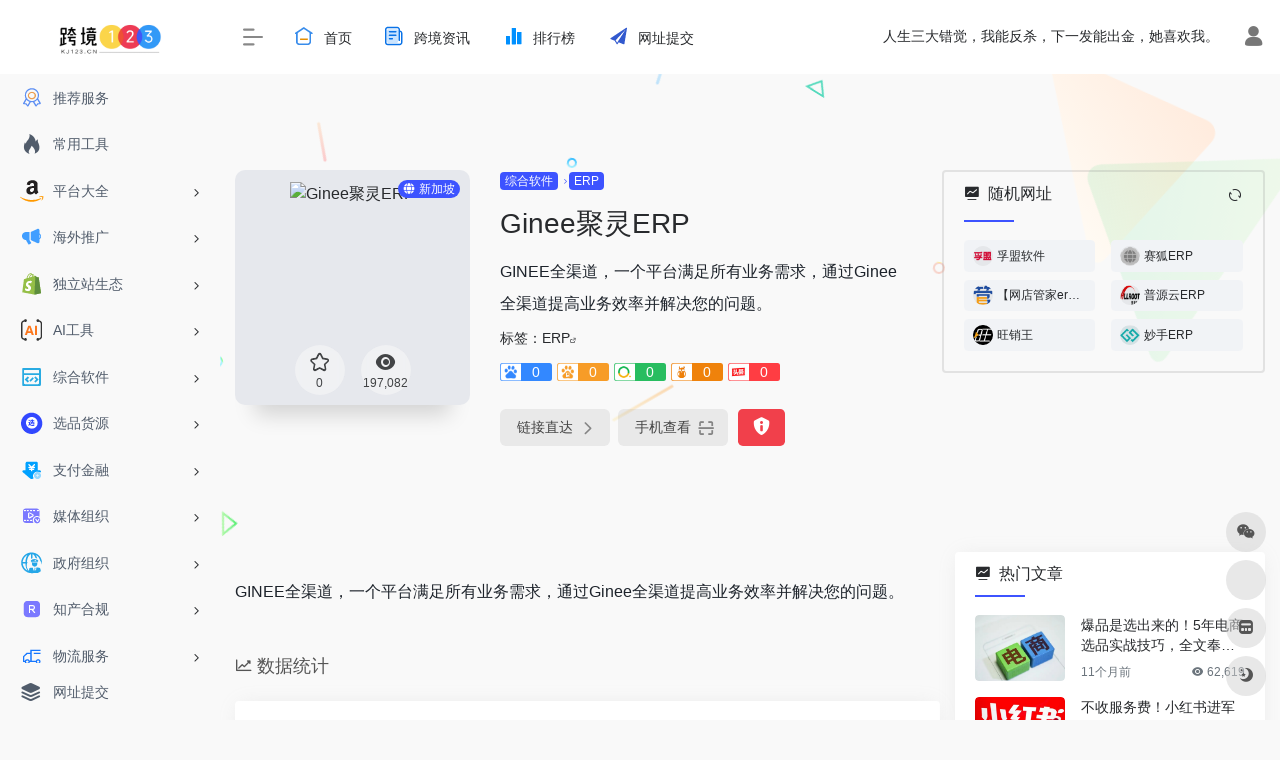

--- FILE ---
content_type: text/html; charset=UTF-8
request_url: https://www.kj123.cn/sites/5096
body_size: 19970
content:
<!DOCTYPE html>
<html lang="zh-Hans" class="io-grey-mode">
<head> 
<script>
    var default_c = "io-grey-mode";
    var night = document.cookie.replace(/(?:(?:^|.*;\s*)io_night_mode\s*\=\s*([^;]*).*$)|^.*$/, "$1"); 
    try {
        if (night === "0" || (!night && window.matchMedia("(prefers-color-scheme: dark)").matches)) {
            document.documentElement.classList.add("io-black-mode");
            document.documentElement.classList.remove(default_c);
        } else {
            document.documentElement.classList.remove("io-black-mode");
            document.documentElement.classList.add(default_c);
        }
    } catch (_) {}
</script><meta charset="UTF-8">
<meta name="renderer" content="webkit"/>
<meta name="force-rendering" content="webkit"/>
<meta http-equiv="X-UA-Compatible" content="IE=edge, chrome=1">
<meta name="viewport" content="width=device-width, initial-scale=1.0, minimum-scale=1.0, maximum-scale=1.0, user-scalable=no">
<title>Ginee聚灵ERP | 跨境123</title>
<meta name="theme-color" content="#f9f9f9" />
<meta name="keywords" content="Ginee聚灵ERP,跨境123" />
<meta name="description" content="GINEE全渠道，一个平台满足所有业务需求，通过Ginee全渠道提高业务效率并解决您的问题。" />
<meta property="og:type" content="article">
<meta property="og:url" content="https://www.kj123.cn/sites/5096"/> 
<meta property="og:title" content="Ginee聚灵ERP | 跨境123">
<meta property="og:description" content="GINEE全渠道，一个平台满足所有业务需求，通过Ginee全渠道提高业务效率并解决您的问题。">
<meta property="og:image" content="https://www.kj123.cn/wp-content/uploads/2024/03/8ed89-ginee.com.png">
<meta property="og:site_name" content="跨境123">
<link rel="shortcut icon" href="">
<link rel="apple-touch-icon" href="https://www.kj123.cn/wp-content/uploads/2023/09/跨境123-logo-1.png">
<!--[if IE]><script src="https://www.kj123.cn/wp-content/themes/onenav/js/html5.min.js"></script><![endif]-->
<meta name='robots' content='index, follow, max-image-preview:large, max-snippet:-1, max-video-preview:-1' />

	<!-- This site is optimized with the Yoast SEO plugin v21.3 - https://yoast.com/wordpress/plugins/seo/ -->
	<meta name="description" content="GINEE全渠道，一个平台满足所有业务需求，通过Ginee全渠道提高业务效率并解决您的问题。" />
	<link rel="canonical" href="https://www.kj123.cn/sites/5096" />
	<meta property="og:locale" content="zh_CN" />
	<meta property="og:type" content="article" />
	<meta property="og:title" content="Ginee聚灵ERP - 跨境123" />
	<meta property="og:description" content="GINEE全渠道，一个平台满足所有业务需求，通过Ginee全渠道提高业务效率并解决您的问题。" />
	<meta property="og:url" content="https://www.kj123.cn/sites/5096" />
	<meta property="og:site_name" content="跨境123" />
	<meta property="og:image" content="https://www.kj123.cn/wp-content/uploads/2023/10/跨境123-logo-610px610px.png" />
	<meta property="og:image:width" content="610" />
	<meta property="og:image:height" content="610" />
	<meta property="og:image:type" content="image/png" />
	<meta name="twitter:card" content="summary_large_image" />
	<meta name="twitter:label1" content="预计阅读时间" />
	<meta name="twitter:data1" content="1 分" />
	<script type="application/ld+json" class="yoast-schema-graph">{"@context":"https://schema.org","@graph":[{"@type":"WebPage","@id":"https://www.kj123.cn/sites/5096","url":"https://www.kj123.cn/sites/5096","name":"Ginee聚灵ERP - 跨境123","isPartOf":{"@id":"https://www.kj123.cn/#website"},"datePublished":"2024-03-31T13:07:30+00:00","dateModified":"2024-03-31T13:07:30+00:00","description":"GINEE全渠道，一个平台满足所有业务需求，通过Ginee全渠道提高业务效率并解决您的问题。","breadcrumb":{"@id":"https://www.kj123.cn/sites/5096#breadcrumb"},"inLanguage":"zh-Hans","potentialAction":[{"@type":"ReadAction","target":["https://www.kj123.cn/sites/5096"]}]},{"@type":"BreadcrumbList","@id":"https://www.kj123.cn/sites/5096#breadcrumb","itemListElement":[{"@type":"ListItem","position":1,"name":"首页","item":"https://www.kj123.cn/"},{"@type":"ListItem","position":2,"name":"Ginee聚灵ERP"}]},{"@type":"WebSite","@id":"https://www.kj123.cn/#website","url":"https://www.kj123.cn/","name":"跨境123","description":"跨境出海导航丨一站式跨境电商市场生态平台","publisher":{"@id":"https://www.kj123.cn/#organization"},"alternateName":"跨境123","potentialAction":[{"@type":"SearchAction","target":{"@type":"EntryPoint","urlTemplate":"https://www.kj123.cn/?s={search_term_string}"},"query-input":"required name=search_term_string"}],"inLanguage":"zh-Hans"},{"@type":"Organization","@id":"https://www.kj123.cn/#organization","name":"跨境123","url":"https://www.kj123.cn/","logo":{"@type":"ImageObject","inLanguage":"zh-Hans","@id":"https://www.kj123.cn/#/schema/logo/image/","url":"https://www.kj123.cn/wp-content/uploads/2023/09/cropped-跨境123-logo-1.png","contentUrl":"https://www.kj123.cn/wp-content/uploads/2023/09/cropped-跨境123-logo-1.png","width":1256,"height":463,"caption":"跨境123"},"image":{"@id":"https://www.kj123.cn/#/schema/logo/image/"}}]}</script>
	<!-- / Yoast SEO plugin. -->


<link rel='dns-prefetch' href='//at.alicdn.com' />
<link rel="alternate" title="oEmbed (JSON)" type="application/json+oembed" href="https://www.kj123.cn/wp-json/oembed/1.0/embed?url=https%3A%2F%2Fwww.kj123.cn%2Fsites%2F5096" />
<link rel="alternate" title="oEmbed (XML)" type="text/xml+oembed" href="https://www.kj123.cn/wp-json/oembed/1.0/embed?url=https%3A%2F%2Fwww.kj123.cn%2Fsites%2F5096&#038;format=xml" />
<style id='wp-img-auto-sizes-contain-inline-css' type='text/css'>
img:is([sizes=auto i],[sizes^="auto," i]){contain-intrinsic-size:3000px 1500px}
/*# sourceURL=wp-img-auto-sizes-contain-inline-css */
</style>
<style id='classic-theme-styles-inline-css' type='text/css'>
/*! This file is auto-generated */
.wp-block-button__link{color:#fff;background-color:#32373c;border-radius:9999px;box-shadow:none;text-decoration:none;padding:calc(.667em + 2px) calc(1.333em + 2px);font-size:1.125em}.wp-block-file__button{background:#32373c;color:#fff;text-decoration:none}
/*# sourceURL=/wp-includes/css/classic-themes.min.css */
</style>
<link rel='stylesheet' id='iconfont-css' href='https://www.kj123.cn/wp-content/themes/onenav/css/iconfont.css?ver=4.1602' type='text/css' media='all' />
<link rel='stylesheet' id='iconfont-io-1-css' href='//at.alicdn.com/t/c/font_4436101_dmh3291d4jt.css' type='text/css' media='all' />
<link rel='stylesheet' id='bootstrap-css' href='https://www.kj123.cn/wp-content/themes/onenav/css/bootstrap.min.css?ver=4.1602' type='text/css' media='all' />
<link rel='stylesheet' id='lightbox-css' href='https://www.kj123.cn/wp-content/themes/onenav/css/jquery.fancybox.min.css?ver=4.1602' type='text/css' media='all' />
<link rel='stylesheet' id='style-css' href='https://www.kj123.cn/wp-content/themes/onenav/css/style.min.css?ver=4.1602' type='text/css' media='all' />
<script type="text/javascript" src="https://www.kj123.cn/wp-content/themes/onenav/js/jquery.min.js?ver=4.1602" id="jquery-js"></script>
<script type="text/javascript" id="jquery-js-after">
/* <![CDATA[ */
/* <![CDATA[ */ 
        function loadFunc(func) {if (document.all){window.attachEvent("onload",func);}else{window.addEventListener("load",func,false);}}   
        /* ]]]]><![CDATA[> */
//# sourceURL=jquery-js-after
/* ]]> */
</script>
<style>.customize-width{max-width:1900px}.sidebar-nav{width:220px}@media (min-width: 768px){.main-content{margin-left:220px;}.main-content .page-header{left:220px;}}</style><script>(function(a,b){a.ioLetterAvatar=function(d,l,j){d=d||"";l=l||60;var h="#1abc9c #2ecc71 #3498db #9b59b6 #3fe95e #16a085 #27ae60 #2980b9 #8e44ad #fc3e50 #f1c40f #e67e22 #e74c3c #00bcd4 #95aa36 #f39c12 #d35400 #c0392b #b2df1e #7ffc8d".split(" "),f,c,k,g,e,i,t,m;f=String(d).toUpperCase();f=f?f.charAt(0):"?";if(a.devicePixelRatio){l=(l*a.devicePixelRatio)}c=parseInt((((f=="?"?72:f.charCodeAt(0))-64)*12345).toString().slice(0,5));k=c%(h.length-1);t=(c+1)%(h.length-1);m=(c-1)%(h.length-1);g=b.createElement("canvas");g.width=l;g.height=l;e=g.getContext("2d");e.fillStyle=j?j:h[k];e.fillRect(0,0,g.width,g.height); e.arc((c*180)%l,(c*150)%l, (c/120)%l ,0 ,360 );e.fillStyle=h[t];e.globalAlpha = .6;e.fill();e.save();e.beginPath();e.fillStyle=h[m];e.globalAlpha = .4;e.arc((c*20)%l,(c*50)%l, ((99999-c)/80)%l,0 ,360 );e.fill();e.font=Math.round(g.width/2)+"px 'Microsoft Yahei'";e.textAlign="center";e.fillStyle="#fff";e.globalAlpha = 1;e.fillText(f,l/2,l/1.5);i=g.toDataURL();g=null;return i}})(window,document);</script><link rel="icon" href="https://www.kj123.cn/wp-content/uploads/2023/09/cropped-k-32x32.png" sizes="32x32" />
<link rel="icon" href="https://www.kj123.cn/wp-content/uploads/2023/09/cropped-k-192x192.png" sizes="192x192" />
<link rel="apple-touch-icon" href="https://www.kj123.cn/wp-content/uploads/2023/09/cropped-k-180x180.png" />
<meta name="msapplication-TileImage" content="https://www.kj123.cn/wp-content/uploads/2023/09/cropped-k-270x270.png" />
<style>.panel-body a:not(.no-c){color:#3d53ff}.panel-body a:not(.no-c):hover{color:#ff5a28}a:hover,.io-grey-mode .sidebar-show,.io-grey-mode .sidebar-item>a:hover,.io-grey-mode .sidebar-item li>a:hover,.home-like:hover,
        .io-grey-mode .sidebar-popup>div>ul>li>a:hover{color:#3d53ff}
        .header-mini-btn label:hover path{ stroke:#3d53ff}
        .url-card .max .tga a:not(.no-tag):hover,.card-app.card .tga a:not(.no-tag):hover{background:#3d53ff}
        .sidebar .url-card .card:hover{border: 1px solid #3d53ff!important;}.tags i{color:#3d53ff}.custom-piece_c_b{background:#3d53ff!important}.custom-piece_c{color:#3d53ff!important}.slider_menu[sliderTab] .anchor,.customize-menu .btn-edit,.badge-danger,.comment-list .rank,.sidebar .card-header:after{background:#3d53ff}.badge-outline-primary{color:#3d53ff;border:#3d53ff solid 1px}.posts-nav .page-numbers.current,.posts-nav .page-numbers:not(.dots):hover,#comments-navi>a:hover,#comments-navi>.current,.page-nav>a:hover span,.page-nav>.current span{background-color:#3d53ff;box-shadow: 0px 5px 20px -3px rgba(61,83,255,.6);}     
.custom-control-input:not(:disabled):active~.custom-control-label::before{background-color:rgba(61,83,255,.15);border-color:rgba(61,83,255,.15);}
.custom-control-input:focus~.custom-control-label::before{box-shadow:0 0 0 .2rem rgba(61,83,255,.25)}
.custom-control-input:focus:not(:checked)~.custom-control-label::before{border-color:#3d53ff}
.custom-control-input:checked~.custom-control-label::before{border-color:#3d53ff;background-color:#3d53ff}
.btn-search:hover,.btn-search.current{background-color:#3d53ff;box-shadow: 0 5px 20px -3px rgba(61,83,255,.6)}.btn-search.current:after{border-top-color:#3d53ff}.panel-body h2,.panel-body h3 {border-color:#3d53ff}.custom_btn-outline {color: #3d53ff;background-color: transparent;border-color: #3d53ff;}
.custom_btn-outline:hover {color: #ffffff;background-color: #14171B;border-color: #14171B;}
.custom_btn-outline:focus, .custom_btn-outline.focus {color: #14171B;box-shadow: 0 0 0 0 transparent!important;background-color: transparent;}
.custom_btn-outline.disabled, .custom_btn-outline:disabled {color: #3d53ff;background-color: transparent!important;}
.custom_btn-outline:not(:disabled):not(.disabled):active, .custom_btn-outline:not(:disabled):not(.disabled).active,.show > .custom_btn-outline.dropdown-toggle {color: #fff;background-color: #3d53ff;border-color: #3d53ff;}
.custom_btn-outline:not(:disabled):not(.disabled):active:focus, .custom_btn-outline:not(:disabled):not(.disabled).active:focus,.show > .custom_btn-outline.dropdown-toggle:focus {box-shadow: 0 0 0 0 transparent!important;}
.custom_btn-d {color: #ffffff;background-color: #3d53ff;border-color: #3d53ff;}
.custom_btn-d:hover {color: #ffffff;background-color: #14171B;border-color: #14171B;}
.custom_btn-d:focus,.custom_btn-d.focus {color: #ffffff;background-color: #14171B;border-color: #14171B;box-shadow: 0 0 0 0 transparent!important;}
.custom_btn-d.disabled,.custom_btn-d:disabled {color: #ffffff;background-color:#3d53ff;border-color: #3d53ff;}
.custom_btn-d:not(:disabled):not(.disabled):active,.custom_btn-d:not(:disabled):not(.disabled).active{color: #ffffff;background-color: #14171B;border-color: #14171B;}
.custom_btn-d:not(:disabled):not(.disabled):active:focus,.custom_btn-d:not(:disabled):not(.disabled).active:focus{box-shadow: 0 0 0 0 transparent!important;}
.btn.custom_btn-d {color: #ffffff;background-color: #3d53ff;border-color: #3d53ff;}
.btn.custom_btn-d:hover {color: #ffffff;background-color: #14171B;border-color: #14171B;}
.btn.custom_btn-d:focus,.btn.custom_btn-d.focus {color: #ffffff;background-color: #14171B;border-color: #14171B;box-shadow: 0 0 0 0 transparent!important;}
.btn.custom_btn-d.disabled,.btn.custom_btn-d:disabled {color: #ffffff;background-color:#3d53ff;border-color: #3d53ff;}
.btn.custom_btn-d:not(:disabled):not(.disabled):active,.btn.custom_btn-d:not(:disabled):not(.disabled).active,.show > .custom_btn-d.dropdown-toggle {color: #ffffff;background-color: #14171B;border-color: #14171B;}
.btn.custom_btn-d:not(:disabled):not(.disabled):active:focus,.btn.custom_btn-d:not(:disabled):not(.disabled).active:focus,.show > .custom_btn-d.dropdown-toggle:focus {box-shadow: 0 0 0 0 transparent!important;}
.btn-dark:hover{background-color:#3d53ff;border-color:#3d53ff}
.sidebar .card .searchform input[type='submit']{border: 1px solid #3d53ff;background-color:#3d53ff}
.sidebar .card .searchform input[type='submit']:hover{border: 1px solid #14171B;background-color:#14171B}</style><!-- 自定义代码 -->
<script>
var _hmt = _hmt || [];
(function() {
  var hm = document.createElement("script");
  hm.src = "https://hm.baidu.com/hm.js?84a0b46688eb8fa58c433f924f664d78";
  var s = document.getElementsByTagName("script")[0]; 
  s.parentNode.insertBefore(hm, s);
})();
</script>
<!-- end 自定义代码 -->
</head> 
<body class="wp-singular sites-template-default single single-sites postid-5096 wp-custom-logo wp-theme-onenav sidebar_right sites">
        <div id="sidebar" class="sticky sidebar-nav fade">
            <div class="modal-dialog h-100  sidebar-nav-inner">
                <div class="sidebar-logo border-bottom border-color">
                    <!-- logo -->
                    <div class="logo overflow-hidden">
                                                <a href="https://www.kj123.cn" class="logo-expanded">
                            <img src="https://www.kj123.cn/wp-content/uploads/2023/09/跨境123-白.png" height="40" class="logo-light" alt="跨境123">
                            <img src="https://www.kj123.cn/wp-content/uploads/2023/10/跨境123-白.png" height="40" class="logo-dark d-none" alt="跨境123">
                        </a>
                        <a href="https://www.kj123.cn" class="logo-collapsed">
                            <img src="https://www.kj123.cn/wp-content/uploads/2023/09/跨境123-logo-1.png" height="40" class="logo-light" alt="跨境123">
                            <img src="https://www.kj123.cn/wp-content/uploads/2023/09/cropped-跨境123-logo-1.png" height="40" class="logo-dark d-none" alt="跨境123">
                        </a>
                    </div>
                    <!-- logo end -->
                </div>
                <div class="sidebar-menu flex-fill">
                    <div class="sidebar-scroll" >
                        <div class="sidebar-menu-inner">
                            <ul> 
                                                                                                        <li class="sidebar-item">
                                            <a href="https://www.kj123.cn/#term-141" class="">
                                                <i class="io io-tuijianfuwu icon-fw icon-lg"></i>
                                                <span>推荐服务</span>
                                            </a>
                                        </li> 
                                                                            <li class="sidebar-item">
                                            <a href="https://www.kj123.cn/#term-154" class="">
                                                <i class="iconfont icon-hot icon-fw icon-lg"></i>
                                                <span>常用工具</span>
                                            </a>
                                        </li> 
                                                                            <li class="sidebar-item">
                                                                                        <a href="https://www.kj123.cn/#term-143" class="" data-change="https://www.kj123.cn/#term-143">
                                                <i class="io io-yamaxun icon-fw icon-lg"></i>
                                                <span>平台大全</span>
                                            </a>
                                            <i class="iconfont icon-arrow-r-m sidebar-more text-sm"></i>
                                            <ul >
                                             
                                                <li>
                                                    <a href="https://www.kj123.cn/#term-143-161" class=""><span>北美</span></a>
                                                </li>
                                             
                                                <li>
                                                    <a href="https://www.kj123.cn/#term-143-162" class=""><span>欧洲</span></a>
                                                </li>
                                             
                                                <li>
                                                    <a href="https://www.kj123.cn/#term-143-163" class=""><span>东南亚</span></a>
                                                </li>
                                             
                                                <li>
                                                    <a href="https://www.kj123.cn/#term-143-1149" class=""><span>南亚</span></a>
                                                </li>
                                             
                                                <li>
                                                    <a href="https://www.kj123.cn/#term-143-165" class=""><span>中东</span></a>
                                                </li>
                                             
                                                <li>
                                                    <a href="https://www.kj123.cn/#term-143-168" class=""><span>日韩</span></a>
                                                </li>
                                             
                                                <li>
                                                    <a href="https://www.kj123.cn/#term-143-926" class=""><span>拉美</span></a>
                                                </li>
                                             
                                                <li>
                                                    <a href="https://www.kj123.cn/#term-143-166" class=""><span>非洲</span></a>
                                                </li>
                                             
                                                <li>
                                                    <a href="https://www.kj123.cn/#term-143-957" class=""><span>澳洲</span></a>
                                                </li>
                                             
                                                <li>
                                                    <a href="https://www.kj123.cn/#term-143-167" class=""><span>俄罗斯</span></a>
                                                </li>
                                             
                                                <li>
                                                    <a href="https://www.kj123.cn/#term-143-169" class=""><span>B2B</span></a>
                                                </li>
                                             
                                                <li>
                                                    <a href="https://www.kj123.cn/#term-143-170" class=""><span>开店服务</span></a>
                                                </li>
                                                                                        </ul>
                                        </li>
                                                                        <li class="sidebar-item">
                                                                                        <a href="https://www.kj123.cn/#term-144" class="" data-change="https://www.kj123.cn/#term-144">
                                                <i class="io io-tuiguang icon-fw icon-lg"></i>
                                                <span>海外推广</span>
                                            </a>
                                            <i class="iconfont icon-arrow-r-m sidebar-more text-sm"></i>
                                            <ul >
                                             
                                                <li>
                                                    <a href="https://www.kj123.cn/#term-144-171" class=""><span>社媒平台</span></a>
                                                </li>
                                             
                                                <li>
                                                    <a href="https://www.kj123.cn/#term-144-173" class=""><span>Google</span></a>
                                                </li>
                                             
                                                <li>
                                                    <a href="https://www.kj123.cn/#term-144-174" class=""><span>Facebook</span></a>
                                                </li>
                                             
                                                <li>
                                                    <a href="https://www.kj123.cn/#term-144-175" class=""><span>Tiktok</span></a>
                                                </li>
                                             
                                                <li>
                                                    <a href="https://www.kj123.cn/#term-144-176" class=""><span>亚马逊营销推广</span></a>
                                                </li>
                                             
                                                <li>
                                                    <a href="https://www.kj123.cn/#term-144-178" class=""><span>SNS社交营销</span></a>
                                                </li>
                                             
                                                <li>
                                                    <a href="https://www.kj123.cn/#term-144-181" class=""><span>网红营销</span></a>
                                                </li>
                                             
                                                <li>
                                                    <a href="https://www.kj123.cn/#term-144-177" class=""><span>Affiliate联盟</span></a>
                                                </li>
                                             
                                                <li>
                                                    <a href="https://www.kj123.cn/#term-144-172" class=""><span>众筹平台</span></a>
                                                </li>
                                             
                                                <li>
                                                    <a href="https://www.kj123.cn/#term-144-179" class=""><span>Deals平台</span></a>
                                                </li>
                                             
                                                <li>
                                                    <a href="https://www.kj123.cn/#term-144-180" class=""><span>EDM邮件营销</span></a>
                                                </li>
                                                                                        </ul>
                                        </li>
                                                                        <li class="sidebar-item">
                                                                                        <a href="https://www.kj123.cn/#term-145" class="" data-change="https://www.kj123.cn/#term-145">
                                                <i class="io io-shopify icon-fw icon-lg"></i>
                                                <span>独立站生态</span>
                                            </a>
                                            <i class="iconfont icon-arrow-r-m sidebar-more text-sm"></i>
                                            <ul >
                                             
                                                <li>
                                                    <a href="https://www.kj123.cn/#term-145-184" class=""><span>建站工具</span></a>
                                                </li>
                                             
                                                <li>
                                                    <a href="https://www.kj123.cn/#term-145-183" class=""><span>SEO工具</span></a>
                                                </li>
                                             
                                                <li>
                                                    <a href="https://www.kj123.cn/#term-145-185" class=""><span>Shopify工具插件</span></a>
                                                </li>
                                             
                                                <li>
                                                    <a href="https://www.kj123.cn/#term-145-187" class=""><span>营销广告服务</span></a>
                                                </li>
                                             
                                                <li>
                                                    <a href="https://www.kj123.cn/#term-145-189" class=""><span>独立站运营</span></a>
                                                </li>
                                             
                                                <li>
                                                    <a href="https://www.kj123.cn/#term-145-186" class=""><span>服务器域名</span></a>
                                                </li>
                                                                                        </ul>
                                        </li>
                                                                        <li class="sidebar-item">
                                                                                        <a href="https://www.kj123.cn/#term-142" class="" data-change="https://www.kj123.cn/#term-142">
                                                <i class="io io-wenzishibie icon-fw icon-lg"></i>
                                                <span>AI工具</span>
                                            </a>
                                            <i class="iconfont icon-arrow-r-m sidebar-more text-sm"></i>
                                            <ul >
                                             
                                                <li>
                                                    <a href="https://www.kj123.cn/#term-142-160" class=""><span>跨境AI</span></a>
                                                </li>
                                             
                                                <li>
                                                    <a href="https://www.kj123.cn/#term-142-157" class=""><span>代码AI</span></a>
                                                </li>
                                             
                                                <li>
                                                    <a href="https://www.kj123.cn/#term-142-155" class=""><span>文本AI</span></a>
                                                </li>
                                             
                                                <li>
                                                    <a href="https://www.kj123.cn/#term-142-156" class=""><span>图片AI</span></a>
                                                </li>
                                             
                                                <li>
                                                    <a href="https://www.kj123.cn/#term-142-158" class=""><span>视频AI</span></a>
                                                </li>
                                             
                                                <li>
                                                    <a href="https://www.kj123.cn/#term-142-159" class=""><span>音频AI</span></a>
                                                </li>
                                                                                        </ul>
                                        </li>
                                                                        <li class="sidebar-item">
                                                                                        <a href="https://www.kj123.cn/#term-146" class="" data-change="https://www.kj123.cn/#term-146">
                                                <i class="io io-changyongruanjian icon-fw icon-lg"></i>
                                                <span>综合软件</span>
                                            </a>
                                            <i class="iconfont icon-arrow-r-m sidebar-more text-sm"></i>
                                            <ul >
                                             
                                                <li>
                                                    <a href="https://www.kj123.cn/#term-146-192" class=""><span>ERP</span></a>
                                                </li>
                                             
                                                <li>
                                                    <a href="https://www.kj123.cn/#term-146-191" class=""><span>浏览器</span></a>
                                                </li>
                                             
                                                <li>
                                                    <a href="https://www.kj123.cn/#term-146-188" class=""><span>数据选品工具</span></a>
                                                </li>
                                             
                                                <li>
                                                    <a href="https://www.kj123.cn/#term-146-196" class=""><span>网络环境</span></a>
                                                </li>
                                             
                                                <li>
                                                    <a href="https://www.kj123.cn/#term-146-194" class=""><span>关键词工具</span></a>
                                                </li>
                                             
                                                <li>
                                                    <a href="https://www.kj123.cn/#term-146-193" class=""><span>CRM</span></a>
                                                </li>
                                             
                                                <li>
                                                    <a href="https://www.kj123.cn/#term-146-197" class=""><span>客服及评价工具</span></a>
                                                </li>
                                                                                        </ul>
                                        </li>
                                                                        <li class="sidebar-item">
                                                                                        <a href="https://www.kj123.cn/#term-147" class="" data-change="https://www.kj123.cn/#term-147">
                                                <i class="io io-xuanpin icon-fw icon-lg"></i>
                                                <span>选品货源</span>
                                            </a>
                                            <i class="iconfont icon-arrow-r-m sidebar-more text-sm"></i>
                                            <ul >
                                             
                                                <li>
                                                    <a href="https://www.kj123.cn/#term-147-198" class=""><span>供应链选品</span></a>
                                                </li>
                                             
                                                <li>
                                                    <a href="https://www.kj123.cn/#term-147-201" class=""><span>分销平台</span></a>
                                                </li>
                                             
                                                <li>
                                                    <a href="https://www.kj123.cn/#term-147-199" class=""><span>国内货源网站</span></a>
                                                </li>
                                             
                                                <li>
                                                    <a href="https://www.kj123.cn/#term-147-200" class=""><span>国外货源网站</span></a>
                                                </li>
                                             
                                                <li>
                                                    <a href="https://www.kj123.cn/#term-147-2137" class=""><span>线下分销</span></a>
                                                </li>
                                             
                                                <li>
                                                    <a href="https://www.kj123.cn/#term-147-2135" class=""><span>源头厂家</span></a>
                                                </li>
                                             
                                                <li>
                                                    <a href="https://www.kj123.cn/#term-147-2136" class=""><span>海外货盘</span></a>
                                                </li>
                                             
                                                <li>
                                                    <a href="https://www.kj123.cn/#term-147-202" class=""><span>产业带</span></a>
                                                </li>
                                                                                        </ul>
                                        </li>
                                                                        <li class="sidebar-item">
                                                                                        <a href="https://www.kj123.cn/#term-148" class="" data-change="https://www.kj123.cn/#term-148">
                                                <i class="io io-xinzengshoukuan icon-fw icon-lg"></i>
                                                <span>支付金融</span>
                                            </a>
                                            <i class="iconfont icon-arrow-r-m sidebar-more text-sm"></i>
                                            <ul >
                                             
                                                <li>
                                                    <a href="https://www.kj123.cn/#term-148-204" class=""><span>收款支付</span></a>
                                                </li>
                                             
                                                <li>
                                                    <a href="https://www.kj123.cn/#term-148-205" class=""><span>收单支付</span></a>
                                                </li>
                                             
                                                <li>
                                                    <a href="https://www.kj123.cn/#term-148-206" class=""><span>B2B收款</span></a>
                                                </li>
                                             
                                                <li>
                                                    <a href="https://www.kj123.cn/#term-148-207" class=""><span>金融保险</span></a>
                                                </li>
                                             
                                                <li>
                                                    <a href="https://www.kj123.cn/#term-148-208" class=""><span>出口退税</span></a>
                                                </li>
                                             
                                                <li>
                                                    <a href="https://www.kj123.cn/#term-148-739" class=""><span>虚拟信用卡</span></a>
                                                </li>
                                                                                        </ul>
                                        </li>
                                                                        <li class="sidebar-item">
                                                                                        <a href="https://www.kj123.cn/#term-149" class="" data-change="https://www.kj123.cn/#term-149">
                                                <i class="io io-zimeitirenzheng icon-fw icon-lg"></i>
                                                <span>媒体组织</span>
                                            </a>
                                            <i class="iconfont icon-arrow-r-m sidebar-more text-sm"></i>
                                            <ul >
                                             
                                                <li>
                                                    <a href="https://www.kj123.cn/#term-149-210" class=""><span>媒体论坛</span></a>
                                                </li>
                                             
                                                <li>
                                                    <a href="https://www.kj123.cn/#term-149-211" class=""><span>社群组织</span></a>
                                                </li>
                                             
                                                <li>
                                                    <a href="https://www.kj123.cn/#term-149-767" class=""><span>培训组织</span></a>
                                                </li>
                                             
                                                <li>
                                                    <a href="https://www.kj123.cn/#term-149-212" class=""><span>自媒体博主</span></a>
                                                </li>
                                                                                        </ul>
                                        </li>
                                                                        <li class="sidebar-item">
                                                                                        <a href="https://www.kj123.cn/#term-150" class="" data-change="https://www.kj123.cn/#term-150">
                                                <i class="io io-icon-jingwaifeizhengfuzuzhibanshiweifajubao icon-fw icon-lg"></i>
                                                <span>政府组织</span>
                                            </a>
                                            <i class="iconfont icon-arrow-r-m sidebar-more text-sm"></i>
                                            <ul >
                                             
                                                <li>
                                                    <a href="https://www.kj123.cn/#term-150-214" class=""><span>行业协会</span></a>
                                                </li>
                                             
                                                <li>
                                                    <a href="https://www.kj123.cn/#term-150-215" class=""><span>外综服平台</span></a>
                                                </li>
                                             
                                                <li>
                                                    <a href="https://www.kj123.cn/#term-150-216" class=""><span>产业园区</span></a>
                                                </li>
                                                                                        </ul>
                                        </li>
                                                                        <li class="sidebar-item">
                                                                                        <a href="https://www.kj123.cn/#term-151" class="" data-change="https://www.kj123.cn/#term-151">
                                                <i class="io io-shangbiaorenzheng icon-fw icon-lg"></i>
                                                <span>知产合规</span>
                                            </a>
                                            <i class="iconfont icon-arrow-r-m sidebar-more text-sm"></i>
                                            <ul >
                                             
                                                <li>
                                                    <a href="https://www.kj123.cn/#term-151-218" class=""><span>知识产权</span></a>
                                                </li>
                                             
                                                <li>
                                                    <a href="https://www.kj123.cn/#term-151-219" class=""><span>财务合规</span></a>
                                                </li>
                                             
                                                <li>
                                                    <a href="https://www.kj123.cn/#term-151-220" class=""><span>税务合规</span></a>
                                                </li>
                                             
                                                <li>
                                                    <a href="https://www.kj123.cn/#term-151-582" class=""><span>海外工商</span></a>
                                                </li>
                                             
                                                <li>
                                                    <a href="https://www.kj123.cn/#term-151-221" class=""><span>跨境法务</span></a>
                                                </li>
                                                                                        </ul>
                                        </li>
                                                                        <li class="sidebar-item">
                                                                                        <a href="https://www.kj123.cn/#term-152" class="" data-change="https://www.kj123.cn/#term-152">
                                                <i class="io io-wuliu icon-fw icon-lg"></i>
                                                <span>物流服务</span>
                                            </a>
                                            <i class="iconfont icon-arrow-r-m sidebar-more text-sm"></i>
                                            <ul >
                                             
                                                <li>
                                                    <a href="https://www.kj123.cn/#term-152-234" class=""><span>物流工具</span></a>
                                                </li>
                                             
                                                <li>
                                                    <a href="https://www.kj123.cn/#term-152-226" class=""><span>头程FBA</span></a>
                                                </li>
                                             
                                                <li>
                                                    <a href="https://www.kj123.cn/#term-152-223" class=""><span>海外仓</span></a>
                                                </li>
                                             
                                                <li>
                                                    <a href="https://www.kj123.cn/#term-152-225" class=""><span>小包专线</span></a>
                                                </li>
                                             
                                                <li>
                                                    <a href="https://www.kj123.cn/#term-152-2138" class=""><span>清库存</span></a>
                                                </li>
                                             
                                                <li>
                                                    <a href="https://www.kj123.cn/#term-152-228" class=""><span>欧美物流</span></a>
                                                </li>
                                             
                                                <li>
                                                    <a href="https://www.kj123.cn/#term-152-229" class=""><span>拉美物流</span></a>
                                                </li>
                                             
                                                <li>
                                                    <a href="https://www.kj123.cn/#term-152-230" class=""><span>东南亚物流</span></a>
                                                </li>
                                             
                                                <li>
                                                    <a href="https://www.kj123.cn/#term-152-231" class=""><span>中东物流</span></a>
                                                </li>
                                             
                                                <li>
                                                    <a href="https://www.kj123.cn/#term-152-233" class=""><span>日韩俄物流</span></a>
                                                </li>
                                             
                                                <li>
                                                    <a href="https://www.kj123.cn/#term-152-232" class=""><span>非洲物流</span></a>
                                                </li>
                                             
                                                <li>
                                                    <a href="https://www.kj123.cn/#term-152-227" class=""><span>COD物流</span></a>
                                                </li>
                                             
                                                <li>
                                                    <a href="https://www.kj123.cn/#term-152-224" class=""><span>国内云仓</span></a>
                                                </li>
                                                                                        </ul>
                                        </li>
                                                                        <li class="sidebar-item">
                                                                                        <a href="https://www.kj123.cn/#term-153" class="" data-change="https://www.kj123.cn/#term-153">
                                                <i class="io io-zimeiti icon-fw icon-lg"></i>
                                                <span>跨境展会</span>
                                            </a>
                                            <i class="iconfont icon-arrow-r-m sidebar-more text-sm"></i>
                                            <ul >
                                             
                                                <li>
                                                    <a href="https://www.kj123.cn/#term-153-2133" class=""><span>国内展会</span></a>
                                                </li>
                                             
                                                <li>
                                                    <a href="https://www.kj123.cn/#term-153-2134" class=""><span>海外展会</span></a>
                                                </li>
                                                                                        </ul>
                                        </li>
                                 
                            </ul>
                        </div>
                    </div>
                </div>
                <div class="border-top py-2 border-color">
                    <div class="flex-bottom">
                        <ul> 
                            <li id="menu-item-4550" class="menu-item menu-item-type-post_type menu-item-object-page menu-item-4550 sidebar-item"><a href="https://www.kj123.cn/contribute">
        <i class="iconfont icon-category icon-fw icon-lg"></i>
                <span>网址提交</span></a></li>
 
                        </ul>
                    </div>
                </div>
            </div>
        </div>
        <div class="main-content flex-fill">    <div class=" header-nav">
        <div id="header" class="page-header sticky">
            <div class="navbar navbar-expand-md">
                <div class="container-fluid p-0 position-relative">
                    <div class="position-absolute w-100 text-center">
                        <a href="https://www.kj123.cn" class="navbar-brand d-md-none m-0" title="跨境123">
                            <img src="https://www.kj123.cn/wp-content/uploads/2023/09/跨境123-白.png" class="logo-light" alt="跨境123" height="30">
                            <img src="https://www.kj123.cn/wp-content/uploads/2023/10/跨境123-白.png" class="logo-dark d-none" alt="跨境123" height="30">
                        </a>
                    </div>
                    <div class="nav-item d-md-none mobile-menu py-2 position-relative"><a href="javascript:" id="sidebar-switch" data-toggle="modal" data-target="#sidebar"><i class="iconfont icon-classification icon-lg"></i></a></div>                    <div class="collapse navbar-collapse order-2 order-md-1">
                        <div class="header-mini-btn">
                            <label>
                                <input id="mini-button" type="checkbox" checked="checked">
                                <svg viewBox="0 0 100 100" xmlns="http://www.w3.org/2000/svg"> 
                                    <path class="line--1" d="M0 40h62c18 0 18-20-17 5L31 55"></path>
                                    <path class="line--2" d="M0 50h80"></path>
                                    <path class="line--3" d="M0 60h62c18 0 18 20-17-5L31 45"></path>
                                </svg>
                            </label>
                        
                        </div>
                                                <ul class="navbar-nav navbar-top site-menu mr-4">
                            <li id="menu-item-2182" class="menu-item menu-item-type-custom menu-item-object-custom menu-item-home menu-item-2182"><a href="https://www.kj123.cn/">
        <i class="io io-shouye icon-fw icon-lg"></i>
                <span>首页</span></a></li>
<li id="menu-item-4210" class="menu-item menu-item-type-post_type menu-item-object-page menu-item-4210"><a href="https://www.kj123.cn/blogs">
        <i class="io io-zixun icon-fw icon-lg"></i>
                <span>跨境资讯</span></a></li>
<li id="menu-item-3793" class="menu-item menu-item-type-post_type menu-item-object-page menu-item-3793"><a href="https://www.kj123.cn/rank">
        <i class="io io-paihangbang icon-fw icon-lg"></i>
                <span>排行榜</span></a></li>
<li id="menu-item-3792" class="menu-item menu-item-type-post_type menu-item-object-page menu-item-3792"><a href="https://www.kj123.cn/contribute">
        <i class="io io-fasong-tijiao icon-fw icon-lg"></i>
                <span>网址提交</span></a></li>
 
                        </ul>
                    </div>
                    <ul class="nav navbar-menu text-xs order-1 order-md-2 position-relative">
                                                <!-- 一言 -->
                        <li class="nav-item mr-3 mr-lg-0 d-none d-lg-block">
                            <div class="text-sm overflowClip_1">
                                <script src="//v1.hitokoto.cn/?encode=js&select=%23hitokoto" defer></script>
<span id="hitokoto"></span>                            </div>
                        </li>
                        <!-- 一言 end -->
                                                                            <li class="nav-login ml-3 ml-md-4">
                                <a href="https://www.kj123.cn/login/?redirect_to=https://www.kj123.cn/sites/5096" title="登录"><i class="iconfont icon-user icon-lg"></i></a>
                            </li>
                                                                                            </ul>
                </div>
            </div>
        </div>
        <div class="placeholder"></div>
            </div>
  <div id="content" class="container my-4 my-md-5">
    <div class="background-fx"><img src="https://www.kj123.cn/wp-content/themes/onenav/images/fx/shape-01.svg" class="shape-01"><img src="https://www.kj123.cn/wp-content/themes/onenav/images/fx/shape-02.svg" class="shape-02"><img src="https://www.kj123.cn/wp-content/themes/onenav/images/fx/shape-03.svg" class="shape-03"><img src="https://www.kj123.cn/wp-content/themes/onenav/images/fx/shape-04.svg" class="shape-04"><img src="https://www.kj123.cn/wp-content/themes/onenav/images/fx/shape-05.svg" class="shape-05"><img src="https://www.kj123.cn/wp-content/themes/onenav/images/fx/shape-06.svg" class="shape-06"><img src="https://www.kj123.cn/wp-content/themes/onenav/images/fx/shape-07.svg" class="shape-07"><img src="https://www.kj123.cn/wp-content/themes/onenav/images/fx/shape-08.svg" class="shape-08"><img src="https://www.kj123.cn/wp-content/themes/onenav/images/fx/shape-09.svg" class="shape-09"><img src="https://www.kj123.cn/wp-content/themes/onenav/images/fx/shape-10.svg" class="shape-10"><img src="https://www.kj123.cn/wp-content/themes/onenav/images/fx/shape-11.svg" class="shape-11"></div><div class="row site-content py-4 py-md-5 mb-xl-5 mb-0 mx-xxxl-n5"><!-- 网址信息 --><div class="col-12 col-sm-5 col-md-4 col-lg-3"><div class="siteico"><img class="img-cover lazy unfancybox" src="https://www.kj123.cn/wp-content/themes/onenav/images/t.png" data-src="//s0.wp.com/mshots/v1/ginee.com?w=383&h=328"  height="auto" width="auto"  alt="Ginee聚灵ERP"><div id="country" class="text-xs custom-piece_c_b country-piece loadcountry"><i class="iconfont icon-globe mr-1"></i>新加坡</div><div class="tool-actions text-center mt-md-4">
                <a href="javascript:;" data-action="post_star" data-post_type="sites" data-id="5096" data-ticket="4655a3c304" class=" btn btn-like btn-icon btn-light rounded-circle p-2 mx-3 mx-md-2 " data-toggle="tooltip" data-placement="top" title="收藏">
                <span class="flex-column text-height-xs">
                    <i class="star-ico icon-lg iconfont icon-collection-line"></i>
                    <small class="star-count-5096 text-xs mt-1">0</small>
                </span>
                </a><a href="javascript:;" class="btn-share-toggler btn btn-icon btn-light rounded-circle p-2 mx-3 mx-md-2" data-toggle="tooltip" data-placement="top" title="浏览"><span class="flex-column text-height-xs"><i class="icon-lg iconfont icon-chakan"></i><small class="share-count text-xs mt-1">197,082</small></span></a></div></div></div><div class="col mt-4 mt-sm-0"><div class="site-body text-sm"><a class="btn-cat custom_btn-d mr-1" href="https://www.kj123.cn/favorites/software">综合软件</a><i class="iconfont icon-arrow-r-m custom-piece_c" style="font-size:50%;color:#f1404b;vertical-align:0.075rem"></i><a class='btn-cat custom_btn-d mr-1' href='https://www.kj123.cn/favorites/erp'>ERP</a><h1 class="site-name h3 my-3">Ginee聚灵ERP</h1><div class="mt-2"><p class="mb-2">GINEE全渠道，一个平台满足所有业务需求，通过Ginee全渠道提高业务效率并解决您的问题。</p>标签：<span class="mr-2"><a href="https://www.kj123.cn/favorites/erp" rel="tag">ERP</a><i class="iconfont icon-wailian text-ss"></i></span><div class="mt-2 sites-seo-load" data-url="ginee.com" data-go_to="https://www.kj123.cn/go/?url=aHR0cHM6Ly9zZW8uNTExOC5jb20vZ2luZWUuY29tP3Q9eWRt"><span class="sites-weight loading"></span><span class="sites-weight loading"></span><span class="sites-weight loading"></span><span class="sites-weight loading"></span><span class="sites-weight loading"></span></div><div class="site-go mt-3"><div id="security_check_img"></div><span class="site-go-url"><a href="https://ginee.com/cn/" title="Ginee聚灵ERP" target="_blank" class="btn btn-arrow mr-2"><span>链接直达<i class="iconfont icon-arrow-r-m"></i></span></a></span><a href="javascript:" class="btn btn-arrow qr-img"  data-toggle="tooltip" data-placement="bottom" data-html="true" title="<img src='https://www.kj123.cn/qr/?text=https://ginee.com/cn/&#038;size=150&#038;margin=10' width='150'>"><span>手机查看<i class="iconfont icon-qr-sweep"></i></span></a><a href="javascript:" class="btn btn-danger qr-img tooltip-toggle rounded-lg" data-post_id="5096" data-toggle="modal" data-placement="top" data-target="#report-sites-modal" title="反馈"><i class="iconfont icon-statement icon-lg"></i></a></div></div></div></div><!-- 网址信息 end --> 
	<div class="sidebar sidebar-border col-12 col-md-12 col-lg-4 mt-4 mt-lg-0">
		<div id="random_sites-2" class="card io-sidebar-widget io-widget-random-list"><div class="d-flex sidebar-header"><div class="card-header widget-header"><h3 class="text-md mb-0"><i class="mr-2 iconfont icon-chart-pc"></i>随机网址</h3></div><span class="ml-auto load">
            <a href="javascript:" class="sidebar-rand-post" data-action="load_random_sites" data-id="#random_sites-2" data-post_id="5096" data-post_type="sites" data-window="1" data-type="sites" data-show_thumbs="1" data-go="" data-nofollow="" data-number="6" title="刷新"><i class="iconfont icon-refresh"></i></a>
            </span></div><div class="card-body ajax-panel"><div class="my-5"></div><div class="d-flex justify-content-center align-items-center position-absolute w-100 h-100" style="top:0;left:0"><div class="spinner-border m-4" role="status"><span class="sr-only">Loading...</span></div></div></div></div> 
	</div>
</div>    <main class="content" role="main">
        <div class="content-wrap">
            <div class="content-layout">
                    <div class="panel site-content card transparent"> 
        <div class="card-body p-0">
            <div class="apd-bg">
                            </div> 
            <div class="panel-body single my-4 ">
                <p>GINEE全渠道，一个平台满足所有业务需求，通过Ginee全渠道提高业务效率并解决您的问题。</p>
            </div>
        </div>
    </div>
        <h2 class="text-gray text-lg my-4"><i class="iconfont icon-zouxiang mr-1"></i>数据统计</h2>
    <div class="card io-chart"> 
        <div id="chart-container" class="" style="height:300px" data-type="sites" data-post_id="5096" data-nonce="692ea7adaa">
            <div class="chart-placeholder p-4">
                <div class="legend">
                    <span></span>
                    <span></span>
                    <span></span>
                </div>
                <div class="pillar">
                    <span style="height:40%"></span>
                    <span style="height:60%"></span>
                    <span style="height:30%"></span>
                    <span style="height:70%"></span>
                    <span style="height:80%"></span>
                    <span style="height:60%"></span>
                    <span style="height:90%"></span>
                    <span style="height:50%"></span>
                </div>
            </div>
        </div> 
    </div> 
                    <h2 class="text-gray text-lg my-4"><i class="site-tag iconfont icon-tag icon-lg mr-1" ></i>相关导航</h2>
                <div class="row mb-n4"> 
                                    <div class="url-card  col-sm-6 col-md-4 ">
                
        <div class="url-body default ">    
            <a href="https://www.kj123.cn/sites/5957" target="_blank"  data-id="5957" data-url="https://www.wxwerp.com" class="card no-c  mb-4 site-5957" data-toggle="tooltip" data-placement="bottom"  title="旺销王是一款跨境电商ERP软件，支持Aliexpress,Amazon,Lazada,Shopee,Shopify,JOOM,是为跨境卖家提供销量提升和店铺管理的最佳工具。工具包含：店铺诊断、标题优化、批量编辑、橱窗推荐、自动评价等">
                <div class="card-body url-content d-flex align-items-center"> 
                                        <div class="url-img rounded-circle mr-2 d-flex align-items-center justify-content-center">
                        <img class=" lazy unfancybox" src="https://www.kj123.cn/wp-content/themes/onenav/images/favicon.png" data-src="https://www.kj123.cn/wp-content/uploads/2024/07/e033e-www.wxwerp.com.png"  height="auto" width="auto"  alt="旺销王"> 
                    </div>
                                        <div class="url-info flex-fill">
                        <div class="text-sm overflowClip_1">
                        <strong>旺销王</strong>
                        </div>
                        <p class="overflowClip_1 m-0 text-muted text-xs">旺销王是一款跨境电商ERP软件，支持Aliexpress,Amazon,Lazada,Shopee,Shopify,JOOM,是为跨境卖家提供销量提升和店铺管理的最佳工具。工具包含：店铺诊断、标题优化、批量编辑、橱窗推荐、自动评价等</p>
                    </div>
                </div> 
            </a> 
                        <a href="https://www.wxwerp.com/" target="_blank" rel="external nofollow noopener" title="直达" class="togo text-center text-muted is-views" data-id="5957" data-toggle="tooltip" data-placement="right"><i class="iconfont icon-goto"></i></a>
                    </div>
                </div>
                            <div class="url-card  col-sm-6 col-md-4 ">
                
        <div class="url-body default ">    
            <a href="https://www.kj123.cn/sites/3977" target="_blank"  data-id="3977" data-url="https://www.sellingexpress.net" class="card no-c  mb-4 site-3977" data-toggle="tooltip" data-placement="bottom"  title="">
                <div class="card-body url-content d-flex align-items-center"> 
                                        <div class="url-img rounded-circle mr-2 d-flex align-items-center justify-content-center">
                        <img class=" lazy unfancybox" src="https://www.kj123.cn/wp-content/themes/onenav/images/favicon.png" data-src="https://api.iowen.cn/favicon/www.sellingexpress.net.png" onerror=null;src=ioLetterAvatar(alt,40) height="auto" width="auto"  alt="速易特"> 
                    </div>
                                        <div class="url-info flex-fill">
                        <div class="text-sm overflowClip_1">
                        <strong>速易特</strong>
                        </div>
                        <p class="overflowClip_1 m-0 text-muted text-xs"></p>
                    </div>
                </div> 
            </a> 
                        <a href="https://www.sellingexpress.net/" target="_blank" rel="external nofollow noopener" title="直达" class="togo text-center text-muted is-views" data-id="3977" data-toggle="tooltip" data-placement="right"><i class="iconfont icon-goto"></i></a>
                    </div>
                </div>
                            <div class="url-card  col-sm-6 col-md-4 ">
                
        <div class="url-body default ">    
            <a href="https://www.kj123.cn/sites/4436" target="_blank"  data-id="4436" data-url="https://www.easyboss.com/account/sign_up.html?ac=1gg17i" class="card no-c  mb-4 site-4436" data-toggle="tooltip" data-placement="bottom"  title="">
                <div class="card-body url-content d-flex align-items-center"> 
                                        <div class="url-img rounded-circle mr-2 d-flex align-items-center justify-content-center">
                        <img class=" lazy unfancybox" src="https://www.kj123.cn/wp-content/themes/onenav/images/favicon.png" data-src="https://api.iowen.cn/favicon/www.easyboss.com.png" onerror=null;src=ioLetterAvatar(alt,40) height="auto" width="auto"  alt="EasyBoss"> 
                    </div>
                                        <div class="url-info flex-fill">
                        <div class="text-sm overflowClip_1">
                        <strong>EasyBoss</strong>
                        </div>
                        <p class="overflowClip_1 m-0 text-muted text-xs"></p>
                    </div>
                </div> 
            </a> 
                        <a href="https://www.easyboss.com/account/sign_up.html?ac=1gg17i" target="_blank" rel="external nofollow noopener" title="直达" class="togo text-center text-muted is-views" data-id="4436" data-toggle="tooltip" data-placement="right"><i class="iconfont icon-goto"></i></a>
                    </div>
                </div>
                            <div class="url-card  col-sm-6 col-md-4 ">
                
        <div class="url-body default ">    
            <a href="https://www.kj123.cn/sites/5961" target="_blank"  data-id="5961" data-url="https://erp.allroot.com" class="card no-c  mb-4 site-5961" data-toggle="tooltip" data-placement="bottom"  title="普源云ERP-做最专业的跨境ERP管理软件,支持eBay,Aliexpress,Amazon,Dhgate,Wish,1688,Lazada,JD,Cdiscount,Newegg,Magento,Zencart,Shopify,Shopee,Joom,Jumia,Walmart,Jollychic,Factorymarket,Mymall,Yandex,Shoppo,Bigcommerce,Wadi,Rakuten日本,Rakuten德国,Priceminister法国乐天,Zhcart,Shopyy,Tophatter,Fyndiq,Rumall,VOVA,Qoo10,Jet,Funmart,Snapdeal,Teapplix,Woocommerce,Zoodmall,Opencart,Shopline,daraz,tiktok,fanno等平台">
                <div class="card-body url-content d-flex align-items-center"> 
                                        <div class="url-img rounded-circle mr-2 d-flex align-items-center justify-content-center">
                        <img class=" lazy unfancybox" src="https://www.kj123.cn/wp-content/themes/onenav/images/favicon.png" data-src="https://www.kj123.cn/wp-content/uploads/2024/07/7bbb6-erp.allroot.com.png"  height="auto" width="auto"  alt="普源云ERP"> 
                    </div>
                                        <div class="url-info flex-fill">
                        <div class="text-sm overflowClip_1">
                        <strong>普源云ERP</strong>
                        </div>
                        <p class="overflowClip_1 m-0 text-muted text-xs">普源云ERP-做最专业的跨境ERP管理软件,支持eBay,Aliexpress,Amazon,Dhgate,Wish,1688,Lazada,JD,Cdiscount,Newegg,Magento,Zencart,Shopify,Shopee,Joom,Jumia,Walmart,Jollychic,Factorymarket,Mymall,Yandex,Shoppo,Bigcommerce,Wadi,Rakuten日本,Rakuten德国,Priceminister法国乐天,Zhcart,Shopyy,Tophatter,Fyndiq,Rumall,VOVA,Qoo10,Jet,Funmart,Snapdeal,Teapplix,Woocommerce,Zoodmall,Opencart,Shopline,daraz,tiktok,fanno等平台</p>
                    </div>
                </div> 
            </a> 
                        <a href="https://erp.allroot.com/" target="_blank" rel="external nofollow noopener" title="直达" class="togo text-center text-muted is-views" data-id="5961" data-toggle="tooltip" data-placement="right"><i class="iconfont icon-goto"></i></a>
                    </div>
                </div>
                            <div class="url-card  col-sm-6 col-md-4 ">
                
        <div class="url-body default ">    
            <a href="https://www.kj123.cn/sites/8723" target="_blank"  data-id="8723" data-url="https://www.rocketsource.io" class="card no-c  mb-4 site-8723" data-toggle="tooltip" data-placement="bottom"  title="结合实时亚马逊数据进行大宗批发分析。真实的利润、费用和竞争。提供完整的API访问权限，支持自定义集成。">
                <div class="card-body url-content d-flex align-items-center"> 
                                        <div class="url-img rounded-circle mr-2 d-flex align-items-center justify-content-center">
                        <img class=" lazy unfancybox" src="https://www.kj123.cn/wp-content/themes/onenav/images/favicon.png" data-src="https://api.iowen.cn/favicon/www.rocketsource.io.png" onerror=null;src=ioLetterAvatar(alt,40) height="auto" width="auto"  alt="Rocket Source"> 
                    </div>
                                        <div class="url-info flex-fill">
                        <div class="text-sm overflowClip_1">
                        <strong>Rocket Source</strong>
                        </div>
                        <p class="overflowClip_1 m-0 text-muted text-xs">结合实时亚马逊数据进行大宗批发分析。真实的利润、费用和竞争。提供完整的API访问权限，支持自定义集成。</p>
                    </div>
                </div> 
            </a> 
                        <a href="https://www.rocketsource.io" target="_blank" rel="external nofollow noopener" title="直达" class="togo text-center text-muted is-views" data-id="8723" data-toggle="tooltip" data-placement="right"><i class="iconfont icon-goto"></i></a>
                    </div>
                </div>
                            <div class="url-card  col-sm-6 col-md-4 ">
                
        <div class="url-body default ">    
            <a href="https://www.kj123.cn/sites/6308" target="_blank"  data-id="6308" data-url="https://youyierp.800best.com" class="card no-c  mb-4 site-6308" data-toggle="tooltip" data-placement="bottom"  title="百世集团旗下专业电商ERP，基于云计算SaaS服务模式，支持多平台多店铺的商品、订单、进销存、采购、分销、财务管理，为中小电商卖家提供轻量化智能化的一站式电商解决方案，让生意更轻松。">
                <div class="card-body url-content d-flex align-items-center"> 
                                        <div class="url-img rounded-circle mr-2 d-flex align-items-center justify-content-center">
                        <img class=" lazy unfancybox" src="https://www.kj123.cn/wp-content/themes/onenav/images/favicon.png" data-src="https://www.kj123.cn/wp-content/uploads/2024/08/855.webp"  height="auto" width="auto"  alt="优易ERP官网"> 
                    </div>
                                        <div class="url-info flex-fill">
                        <div class="text-sm overflowClip_1">
                        <strong>优易ERP官网</strong>
                        </div>
                        <p class="overflowClip_1 m-0 text-muted text-xs">百世集团旗下专业电商ERP，基于云计算SaaS服务模式，支持多平台多店铺的商品、订单、进销存、采购、分销、财务管理，为中小电商卖家提供轻量化智能化的一站式电商解决方案，让生意更轻松。</p>
                    </div>
                </div> 
            </a> 
                        <a href="https://youyierp.800best.com/" target="_blank" rel="external nofollow noopener" title="直达" class="togo text-center text-muted is-views" data-id="6308" data-toggle="tooltip" data-placement="right"><i class="iconfont icon-goto"></i></a>
                    </div>
                </div>
                            </div>
                
<!-- comments -->
<div id="comments" class="comments">
	<h2 id="comments-list-title" class="comments-title h5 mx-1 my-4">
		<i class="iconfont icon-comment"></i>
		<span class="noticom">
			<a href="https://www.kj123.cn/sites/5096#respond" class="comments-title" >暂无评论</a> 
		</span>
	</h2> 
	<div class="card">
		<div class="card-body"> 
						<div id="respond_box">
				<div id="respond" class="comment-respond">
										<form id="commentform" class="text-sm mb-4">	
						<div class="visitor-avatar d-flex flex-fill mb-2">
														<img class="v-avatar rounded-circle" src="https://www.kj123.cn/wp-content/themes/onenav/images/gravatar.jpg">
													</div> 
						<div class="comment-textarea mb-3">
							<textarea name="comment" id="comment" class="form-control" placeholder="输入评论内容..." tabindex="4" cols="50" rows="3"></textarea>
						</div>
							
						<div id="comment-author-info" class="row  row-sm">
							<div class="col-12 col-md-6 mb-3"><input type="text" name="author" id="author" class="form-control" value="" size="22" placeholder="昵称" tabindex="2"/></div>	
							<div class="col-12 col-md-6 mb-3"><input type="text" name="email" id="email" class="form-control" value="" size="22" placeholder="邮箱" tabindex="3" /></div>
						</div>
																		<div class="com-footer d-flex justify-content-end flex-wrap">
							<input type="hidden" id="_wpnonce" name="_wpnonce" value="ce28c3faeb" /><input type="hidden" name="_wp_http_referer" value="/sites/5096" />							<a rel="nofollow" id="cancel-comment-reply-link" style="display: none;" href="javascript:;" class="btn btn-light custom_btn-outline mx-2">再想想</a>
														<button class="btn btn-dark custom_btn-d ml-2" type="submit" id="submit">发表评论</button>
							<input type="hidden" name="action" value="ajax_comment"/>
							<input type='hidden' name='comment_post_ID' value='5096' id='comment_post_ID' />
<input type='hidden' name='comment_parent' id='comment_parent' value='0' />
						</div>
					</form>
					<div class="clear"></div>
									</div>
			</div>	
						<div id="loading-comments"><span></span></div>
						<div class="not-comment card"><div class="card-body nothing text-center color-d">暂无评论...</div></div>
					
		</div>	
	</div>
</div><!-- comments end -->
            </div><!-- content-layout end -->
        </div><!-- content-wrap end -->
     
	<div class="sidebar sidebar-tools d-none d-lg-block">
		<div id="hot_post_img-5" class="card io-sidebar-widget io-widget-post-list"><div class="card-header widget-header"><h3 class="text-md mb-0"><i class="mr-2 iconfont icon-chart-pc"></i>热门文章</h3></div><div class="card-body"><div class="list-grid list-rounded my-n2"><div class="list-grid list-rounded my-n2"><div class='list-item py-2'><div class='media media-3x2 rounded col-4 mr-3'><a class="media-content" href="https://www.kj123.cn/7322/%e7%88%86%e5%93%81%e6%98%af%e9%80%89%e5%87%ba%e6%9d%a5%e7%9a%84%ef%bc%815%e5%b9%b4%e7%94%b5%e5%95%86%e9%80%89%e5%93%81%e5%ae%9e%e6%88%98%e6%8a%80%e5%b7%a7%ef%bc%8c%e5%85%a8%e6%96%87%e5%a5%89%e4%b8%8a" target='_blank' title="爆品是选出来的！5年电商选品实战技巧，全文奉上！" data-src="https://www.kj123.cn/wp-content/uploads/2025/02/电商2.jpg"></a></div>
                <div class="list-content py-0">
                    <div class="list-body">
                        <a href="https://www.kj123.cn/7322/%e7%88%86%e5%93%81%e6%98%af%e9%80%89%e5%87%ba%e6%9d%a5%e7%9a%84%ef%bc%815%e5%b9%b4%e7%94%b5%e5%95%86%e9%80%89%e5%93%81%e5%ae%9e%e6%88%98%e6%8a%80%e5%b7%a7%ef%bc%8c%e5%85%a8%e6%96%87%e5%a5%89%e4%b8%8a" class="list-title overflowClip_2" target='_blank' rel="bookmark">爆品是选出来的！5年电商选品实战技巧，全文奉上！</a>
                    </div>
                    <div class="list-footer">
                        <div class="d-flex flex-fill text-muted text-xs">
                            <time class="d-inline-block">11个月前</time>
                            <div class="flex-fill"></div><span class="views"><i class="iconfont icon-chakan"></i> 62,619</span></div>
                    </div> 
                </div> 
            </div><div class='list-item py-2'><div class='media media-3x2 rounded col-4 mr-3'><a class="media-content" href="https://www.kj123.cn/7405/%e4%b8%8d%e6%94%b6%e6%9c%8d%e5%8a%a1%e8%b4%b9%ef%bc%81%e5%b0%8f%e7%ba%a2%e4%b9%a6%e8%bf%9b%e5%86%9b%e8%b7%a8%e5%a2%83%e7%94%b5%e5%95%86%ef%bc%8c%e5%8d%96%e5%ae%b6%e5%a6%82%e4%bd%95%e6%8a%93%e4%bd%8f" target='_blank' title="不收服务费！小红书进军跨境电商，卖家如何抓住新红利？" data-src="https://www.kj123.cn/wp-content/uploads/2025/03/小红书.jpg"></a></div>
                <div class="list-content py-0">
                    <div class="list-body">
                        <a href="https://www.kj123.cn/7405/%e4%b8%8d%e6%94%b6%e6%9c%8d%e5%8a%a1%e8%b4%b9%ef%bc%81%e5%b0%8f%e7%ba%a2%e4%b9%a6%e8%bf%9b%e5%86%9b%e8%b7%a8%e5%a2%83%e7%94%b5%e5%95%86%ef%bc%8c%e5%8d%96%e5%ae%b6%e5%a6%82%e4%bd%95%e6%8a%93%e4%bd%8f" class="list-title overflowClip_2" target='_blank' rel="bookmark">不收服务费！小红书进军跨境电商，卖家如何抓住新红利？</a>
                    </div>
                    <div class="list-footer">
                        <div class="d-flex flex-fill text-muted text-xs">
                            <time class="d-inline-block">10个月前</time>
                            <div class="flex-fill"></div><span class="views"><i class="iconfont icon-chakan"></i> 55,905</span></div>
                    </div> 
                </div> 
            </div><div class='list-item py-2'><div class='media media-3x2 rounded col-4 mr-3'><a class="media-content" href="https://www.kj123.cn/7298/%e7%9b%98%e7%82%b9%e8%b7%a8%e5%a2%83%e7%94%b5%e5%95%8614%e4%b8%aa%e5%9b%bd%e5%ae%b6%e5%b8%82%e5%9c%ba%e8%b4%a7%e7%9b%98%e5%8f%8a%e9%80%89%e5%93%81%e5%88%86%e6%9e%90%ef%bc%88%e6%97%a5%e6%9c%ac%e3%80%81" target='_blank' title="盘点跨境电商14个国家市场货盘及选品分析（日本、韩国、中国台湾篇）" data-src="https://www.kj123.cn/wp-content/uploads/2025/02/1688（1）-1.jpg"></a></div>
                <div class="list-content py-0">
                    <div class="list-body">
                        <a href="https://www.kj123.cn/7298/%e7%9b%98%e7%82%b9%e8%b7%a8%e5%a2%83%e7%94%b5%e5%95%8614%e4%b8%aa%e5%9b%bd%e5%ae%b6%e5%b8%82%e5%9c%ba%e8%b4%a7%e7%9b%98%e5%8f%8a%e9%80%89%e5%93%81%e5%88%86%e6%9e%90%ef%bc%88%e6%97%a5%e6%9c%ac%e3%80%81" class="list-title overflowClip_2" target='_blank' rel="bookmark">盘点跨境电商14个国家市场货盘及选品分析（日本、韩国、中国台湾篇）</a>
                    </div>
                    <div class="list-footer">
                        <div class="d-flex flex-fill text-muted text-xs">
                            <time class="d-inline-block">11个月前</time>
                            <div class="flex-fill"></div><span class="views"><i class="iconfont icon-chakan"></i> 43,938</span></div>
                    </div> 
                </div> 
            </div><div class='list-item py-2'><div class='media media-3x2 rounded col-4 mr-3'><a class="media-content" href="https://www.kj123.cn/7493/1688%e9%80%89%e5%93%81%e6%b2%a1%e6%80%9d%e8%b7%af%ef%bc%9f5%e4%b8%aa%e6%a8%a1%e6%9d%bf%e7%9b%b4%e6%8e%a5%e5%a5%97%e7%94%a8%ef%bc%81" target='_blank' title="1688选品没思路？5个模板直接套用！" data-src="https://www.kj123.cn/wp-content/uploads/2025/04/1688模式-横.jpg"></a></div>
                <div class="list-content py-0">
                    <div class="list-body">
                        <a href="https://www.kj123.cn/7493/1688%e9%80%89%e5%93%81%e6%b2%a1%e6%80%9d%e8%b7%af%ef%bc%9f5%e4%b8%aa%e6%a8%a1%e6%9d%bf%e7%9b%b4%e6%8e%a5%e5%a5%97%e7%94%a8%ef%bc%81" class="list-title overflowClip_2" target='_blank' rel="bookmark">1688选品没思路？5个模板直接套用！</a>
                    </div>
                    <div class="list-footer">
                        <div class="d-flex flex-fill text-muted text-xs">
                            <time class="d-inline-block">9个月前</time>
                            <div class="flex-fill"></div><span class="views"><i class="iconfont icon-chakan"></i> 38,666</span></div>
                    </div> 
                </div> 
            </div><div class='list-item py-2'><div class='media media-3x2 rounded col-4 mr-3'><a class="media-content" href="https://www.kj123.cn/7744/%e6%8f%ad%e7%a7%98labubu%e7%88%86%e7%81%ab%e8%83%8c%e5%90%8e%e7%9a%84%e9%80%89%e5%93%81%e9%80%bb%e8%be%91%ef%bc%9a%e8%81%aa%e6%98%8e%e5%8d%96%e5%ae%b6%e8%b5%9a%e7%88%86%e4%ba%86" target='_blank' title="揭秘Labubu爆火背后的选品逻辑：聪明卖家赚爆了…" data-src="https://www.kj123.cn/wp-content/uploads/2025/06/微信截图_20250612175030.jpg"></a></div>
                <div class="list-content py-0">
                    <div class="list-body">
                        <a href="https://www.kj123.cn/7744/%e6%8f%ad%e7%a7%98labubu%e7%88%86%e7%81%ab%e8%83%8c%e5%90%8e%e7%9a%84%e9%80%89%e5%93%81%e9%80%bb%e8%be%91%ef%bc%9a%e8%81%aa%e6%98%8e%e5%8d%96%e5%ae%b6%e8%b5%9a%e7%88%86%e4%ba%86" class="list-title overflowClip_2" target='_blank' rel="bookmark">揭秘Labubu爆火背后的选品逻辑：聪明卖家赚爆了…</a>
                    </div>
                    <div class="list-footer">
                        <div class="d-flex flex-fill text-muted text-xs">
                            <time class="d-inline-block">7个月前</time>
                            <div class="flex-fill"></div><span class="views"><i class="iconfont icon-chakan"></i> 38,484</span></div>
                    </div> 
                </div> 
            </div></div></div></div></div><div id="hot_sites-5" class="card io-sidebar-widget io-widget-sites-list"><div class="card-header widget-header"><h3 class="text-md mb-0"><i class="mr-2 iconfont icon-chart-pc"></i>热门网址</h3></div><div class="card-body"><div class="row row-sm my-n1"><div class="url-card col-6  my-1"><a href="https://www.kj123.cn/sites/4070" target='_blank'  class="card post-min m-0" data-url="https://www.dianxiaomi.com/index.htm" data-id="4070"><div class="card-body" style="padding:0.3rem 0.5rem;"><div class="url-content d-flex align-items-center"><div class="url-img rounded-circle"><img class=" lazy unfancybox" src="https://www.kj123.cn/wp-content/themes/onenav/images/favicon.png" data-src="https://api.iowen.cn/favicon/www.dianxiaomi.com.png" onerror=null;src=ioLetterAvatar(alt,40) height="auto" width="auto"  alt="店小秘"></div><div class="url-info pl-1 flex-fill"><div class="text-xs overflowClip_1">店小秘</div></div></div></div></a></div><div class="url-card col-6  my-1"><a href="https://www.kj123.cn/sites/5074" target='_blank'  class="card post-min m-0" data-url="https://erp.91miaoshou.com/" data-id="5074"><div class="card-body" style="padding:0.3rem 0.5rem;"><div class="url-content d-flex align-items-center"><div class="url-img rounded-circle"><img class=" lazy unfancybox" src="https://www.kj123.cn/wp-content/themes/onenav/images/favicon.png" data-src="https://www.kj123.cn/wp-content/uploads/2024/03/886b6-erp.91miaoshou.com.png"  height="auto" width="auto"  alt="妙手ERP"></div><div class="url-info pl-1 flex-fill"><div class="text-xs overflowClip_1">妙手ERP</div></div></div></div></a></div><div class="url-card col-6  my-1"><a href="https://www.kj123.cn/sites/3958" target='_blank'  class="card post-min m-0" data-url="https://www.sellfox.com/index.html?aff=Q2XZ4J" data-id="3958"><div class="card-body" style="padding:0.3rem 0.5rem;"><div class="url-content d-flex align-items-center"><div class="url-img rounded-circle"><img class=" lazy unfancybox" src="https://www.kj123.cn/wp-content/themes/onenav/images/favicon.png" data-src="https://api.iowen.cn/favicon/www.sellfox.com.png" onerror=null;src=ioLetterAvatar(alt,40) height="auto" width="auto"  alt="赛狐ERP"></div><div class="url-info pl-1 flex-fill"><div class="text-xs overflowClip_1">赛狐ERP</div></div></div></div></a></div><div class="url-card col-6  my-1"><a href="https://www.kj123.cn/sites/3996" target='_blank'  class="card post-min m-0" data-url="https://erp.asinking.com/register?invite=qdxh09rx" data-id="3996"><div class="card-body" style="padding:0.3rem 0.5rem;"><div class="url-content d-flex align-items-center"><div class="url-img rounded-circle"><img class=" lazy unfancybox" src="https://www.kj123.cn/wp-content/themes/onenav/images/favicon.png" data-src="https://api.iowen.cn/favicon/erp.asinking.com.png" onerror=null;src=ioLetterAvatar(alt,40) height="auto" width="auto"  alt="领星ERP"></div><div class="url-info pl-1 flex-fill"><div class="text-xs overflowClip_1">领星ERP</div></div></div></div></a></div><div class="url-card col-6  my-1"><a href="https://www.kj123.cn/sites/4062" target='_blank'  class="card post-min m-0" data-url="http://www.littleboss.com/" data-id="4062"><div class="card-body" style="padding:0.3rem 0.5rem;"><div class="url-content d-flex align-items-center"><div class="url-img rounded-circle"><img class=" lazy unfancybox" src="https://www.kj123.cn/wp-content/themes/onenav/images/favicon.png" data-src="https://api.iowen.cn/favicon/www.littleboss.com.png" onerror=null;src=ioLetterAvatar(alt,40) height="auto" width="auto"  alt="小老板"></div><div class="url-info pl-1 flex-fill"><div class="text-xs overflowClip_1">小老板</div></div></div></div></a></div></div></div></div> 
	</div>
    </main>
</div><!-- container end -->
 
<div class="main-footer footer-stick container container-fluid customize-width pt-4 pb-3 footer-type-big">

    <div class="footer-inner card rounded-xl m-0">
        <div class="footer-text card-body text-muted text-center text-md-left">
                        <div class="row my-4">
                                <div class="col-12 col-md-4 mb-4 mb-md-0">
                    <a class="footer-logo" href="https://www.kj123.cn" title="跨境123">
                        <img src="https://www.kj123.cn/wp-content/uploads/2023/09/跨境123-白.png" class="logo-light mb-3" alt="跨境123" height="40">
                        <img src="https://www.kj123.cn/wp-content/uploads/2023/10/跨境123-白.png" class="logo-dark d-none mb-3" alt="跨境123" height="40">
                    </a>
                    <div class="text-sm">跨境123导航（KJ123.CN），是一家集资源对接、市场活动、行业资讯于一体的跨境电商导航网站。通过全面收录服务生态、市场活动、行业报告等多个板块内容，为跨境从业者提供高品质、实用、免费的跨境电商资源，掌握海外市场及行业动态。</div>
                </div>
                                <div class="col-12 col-md-5 mb-4 mb-md-0"> 
                    <p class="footer-links text-sm mb-3"><a href="https://www.kj123.cn/links">友链申请</a>
<a href="https://www.kj123.cn/mianze">免责声明</a>
<a href=" https://www.kj123.cn/about-us">关于我们</a></p>                                        <div class="footer-social">
                        <a class="rounded-circle bg-light qr-img" href="javascript:;" data-toggle="tooltip" data-placement="top" data-html="true" title="<img src='https://www.kj123.cn/wp-content/uploads/2023/09/%E8%B7%A8%E5%A2%83123%E5%BE%AE%E4%BF%A1%E5%90%88%E4%BD%9C.png' height='100' width='100'>">
                                    <i class="iconfont icon-wechat"></i>
                                </a><a class="rounded-circle bg-light" href="https://www.kj123.cn/wp-content/uploads/2023/09/%E8%B7%A8%E5%A2%83123.jpg" target="_blank"  data-toggle="tooltip" data-placement="top" title="公众号" rel="external noopener nofollow">
                                    <i class="iconfont icon-wechat"></i>
                                </a>                    </div>
                </div>
                                <div class="col-12 col-md-3 text-md-right mb-4 mb-md-0">
                                    <div class="footer-mini-img" data-toggle="tooltip" title="公众号">
                        <p class="bg-light rounded-lg p-1">
                            <img class=" " src="https://www.kj123.cn/wp-content/uploads/2023/09/%E8%B7%A8%E5%A2%83123.jpg" alt="公众号跨境123">
                        </p>
                        <span class="text-muted text-ss mt-2">公众号</span>
                    </div>
                                    <div class="footer-mini-img" data-toggle="tooltip" title="微信合作">
                        <p class="bg-light rounded-lg p-1">
                            <img class=" " src="https://www.kj123.cn/wp-content/uploads/2023/09/%E8%B7%A8%E5%A2%83123%E5%BE%AE%E4%BF%A1%E5%90%88%E4%BD%9C.png" alt="微信合作跨境123">
                        </p>
                        <span class="text-muted text-ss mt-2">微信合作</span>
                    </div>
                                </div>
                            </div>
                        <div class="footer-copyright text-xs">
            Copyright © 2026 <a href="https://www.kj123.cn" title="跨境123" class="" rel="home">跨境123</a>&nbsp;<a href="https://beian.miit.gov.cn/" target="_blank" class="" rel="link noopener">粤ICP备2023056553号-1</a>&nbsp;            </div>
        </div>
    </div>
</div>
</div><!-- main-content end -->

<footer>
    <div id="footer-tools" class="d-flex flex-column">
        <a href="javascript:" id="go-to-up" class="btn rounded-circle go-up m-1" rel="go-top">
            <i class="iconfont icon-to-up"></i>
        </a>
        <a class="btn rounded-circle custom-tool0 m-1 qr-img" href="javascript:;" data-toggle="tooltip" data-html="true" data-placement="left" title="<img src='https://www.kj123.cn/wp-content/uploads/2023/09/%E8%B7%A8%E5%A2%83123%E5%BE%AE%E4%BF%A1%E5%90%88%E4%BD%9C.png' height='100' width='100'>">
                    <i class="iconfont icon-wechat"></i>
                </a>                        <!-- 天气  -->
        <div class="btn rounded-circle weather m-1">
            <div id="he-plugin-simple" style="display: contents;"></div>
            <script>WIDGET = {CONFIG: {"modules": "02","background": "5","tmpColor": "888","tmpSize": "14","cityColor": "888","citySize": "14","aqiSize": "14","weatherIconSize": "24","alertIconSize": "18","padding": "7px 2px 7px 2px","shadow": "1","language": "auto","fixed": "false","vertical": "middle","horizontal": "left","key": "a922adf8928b4ac1ae7a31ae7375e191"}}</script>
            <script>
            loadFunc(function() {
                let script = document.createElement("script");
                script.setAttribute("async", "");
                script.src = "//widget.qweather.net/simple/static/js/he-simple-common.js?v=2.0";
                document.body.appendChild(script);
            });
            </script>
        </div>
        <!-- 天气 end -->
                                <a href="https://www.kj123.cn/bookmark/" class="btn rounded-circle m-1 bookmark-home" data-toggle="tooltip" data-placement="left" title="mini 书签">
            <i class="iconfont icon-minipanel"></i>
        </a>
                        <a href="javascript:" id="switch-mode" class="btn rounded-circle switch-dark-mode m-1" data-toggle="tooltip" data-placement="left" title="夜间模式">
            <i class="mode-ico iconfont icon-light"></i>
        </a>
            </div>
</footer>
<script type="speculationrules">
{"prefetch":[{"source":"document","where":{"and":[{"href_matches":"/*"},{"not":{"href_matches":["/wp-*.php","/wp-admin/*","/wp-content/uploads/*","/wp-content/*","/wp-content/plugins/*","/wp-content/themes/onenav/*","/*\\?(.+)"]}},{"not":{"selector_matches":"a[rel~=\"nofollow\"]"}},{"not":{"selector_matches":".no-prefetch, .no-prefetch a"}}]},"eagerness":"conservative"}]}
</script>
    <div class="modal fade add_new_sites_modal" id="report-sites-modal" tabindex="-1" role="dialog" aria-labelledby="report-sites-title" aria-hidden="true">
        <div class="modal-dialog modal-dialog-centered" role="document">
            <div class="modal-content">
                <div class="modal-header">
                    <h5 class="modal-title text-md" id="report-sites-title">反馈</h5>
                    <button type="button" id="close-sites-modal" class="close io-close" data-dismiss="modal" aria-label="Close">
                        <i aria-hidden="true" class="iconfont icon-close-circle text-xl"></i>
                    </button>
                </div>
                <div class="modal-body"> 
                    <div class="alert alert-info" role="alert">
                    <i class="iconfont icon-statement "></i> 让我们一起共建文明社区！您的反馈至关重要！                    </div>
                    <form id="report-form" method="post"> 
                        <input type="hidden" name="post_id" value="5096">
                        <input type="hidden" name="action" value="report_site_content">
                        <div class="form-row">
                            <div class="col-6 py-1">
                                <label><input type="radio" name="reason" class="reason-type-1" value="1" checked> 已失效</label>
                            </div><div class="col-6 py-1">
                                <label><input type="radio" name="reason" class="reason-type-2" value="2" > 重定向&变更</label>
                            </div><div class="col-6 py-1">
                                <label><input type="radio" name="reason" class="reason-type-3" value="3" > 已屏蔽</label>
                            </div><div class="col-6 py-1">
                                <label><input type="radio" name="reason" class="reason-type-4" value="4" > 敏感内容</label>
                            </div><div class="col-6 py-1">
                                <label><input type="radio" name="reason" class="reason-type-0" value="0" > 其他</label>
                            </div>                        </div>
                        <div class="form-group other-reason-input" style="display: none;">
                            <input type="text" class="form-control other-reason" value="" placeholder="其它信息，可选">
                        </div>  
                        <div class="form-group redirect-url-input" style="display: none;">
                            <input type="text" class="form-control redirect-url" value="" placeholder="重定向&变更后的地址">
                        </div> 
                        <div class=" text-center">
                            <button type="submit" class="btn btn-danger">提交反馈</button>
                        </div> 
                    </form>
                </div> 
            </div>
        </div>
        <script>
        $(function () {
            $('.tooltip-toggle').tooltip();
            $('input[type=radio][name=reason]').change(function() {
                var t = $(this); 
                var reason = $('.other-reason-input');
                var url = $('.redirect-url-input');
                reason.hide();
                url.hide();
                if(t.val()==='0'){
                    reason.show();
                }else if(t.val()==='2'){
                    url.show();
                }
            }); 
            $(document).on("submit",'#report-form', function(event){
                event.preventDefault(); 
                var t = $(this); 
                var reason = t.find('input[name="reason"]:checked').val();
                if(reason === "0"){
                    reason = t.find('.other-reason').val();
                    if(reason==""){
                        showAlert(JSON.parse('{"status":4,"msg":"信息不能为空！"}'));
                        return false;
                    }
                }
                if(reason === "2"){
                    if(t.find('.redirect-url').val()==""){
                        showAlert(JSON.parse('{"status":4,"msg":"信息不能为空！"}'));
                        return false;
                    }
                }
                $.ajax({
                    url: 'https://www.kj123.cn/wp-admin/admin-ajax.php',
                    type: 'POST', 
                    dataType: 'json',
                    data: {
                        action : t.find('input[name="action"]').val(),
                        post_id : t.find('input[name="post_id"]').val(),
                        reason : reason,
                        redirect : t.find('.redirect-url').val(),
                    },
                })
                .done(function(response) {   
                    if(response.status == 1){
                        $('#report-sites-modal').modal('hide');
                    } 
                    showAlert(response);
                })
                .fail(function() {  
                    showAlert(JSON.parse('{"status":4,"msg":"网络错误 --."}'));
                }); 
                return false;
            });
        });
        </script>
    </div>
    <script type="text/javascript" src="https://www.kj123.cn/wp-content/themes/onenav/js/popper.min.js?ver=4.1602" id="popper-js"></script>
<script type="text/javascript" src="https://www.kj123.cn/wp-content/themes/onenav/js/bootstrap.min.js?ver=4.1602" id="bootstrap-js"></script>
<script type="text/javascript" src="https://www.kj123.cn/wp-content/themes/onenav/js/theia-sticky-sidebar.js?ver=4.1602" id="sidebar-js"></script>
<script type="text/javascript" src="https://www.kj123.cn/wp-content/themes/onenav/js/lazyload.min.js?ver=4.1602" id="lazyload-js"></script>
<script type="text/javascript" src="https://www.kj123.cn/wp-content/themes/onenav/js/jquery.fancybox.min.js?ver=4.1602" id="lightbox-js-js"></script>
<script type="text/javascript" id="appjs-js-extra">
/* <![CDATA[ */
var theme = {"ajaxurl":"https://www.kj123.cn/wp-admin/admin-ajax.php","uri":"https://www.kj123.cn/wp-content/themes/onenav","loginurl":"https://www.kj123.cn/login/?redirect_to=https://www.kj123.cn/sites/5096","sitesName":"\u8de8\u5883123","addico":"https://www.kj123.cn/wp-content/themes/onenav/images/add.png","order":"asc","formpostion":"top","defaultclass":"io-grey-mode","isCustomize":"1","icourl":"https://api.iowen.cn/favicon/","icopng":".png","urlformat":"1","customizemax":"10","newWindow":"1","lazyload":"1","minNav":"","loading":"0","hotWords":"baidu","classColumns":" col-2a col-sm-2a col-md-2a col-lg-3a col-xl-5a col-xxl-6a ","apikey":"WyJNakF5TVRJMk16Z3hNalkzIiwiYTFwTWNtMW5jRWRVUzFONFkzRldRelZ3VTFoWGRXRm9hRFowYlV4MCJd","isHome":"","version":"4.1602"};
var localize = {"liked":"\u60a8\u5df2\u7ecf\u8d5e\u8fc7\u4e86!","like":"\u8c22\u8c22\u70b9\u8d5e!","networkerror":"\u7f51\u7edc\u9519\u8bef --.","selectCategory":"\u4e3a\u4ec0\u4e48\u4e0d\u9009\u5206\u7c7b\u3002","addSuccess":"\u6dfb\u52a0\u6210\u529f\u3002","timeout":"\u8bbf\u95ee\u8d85\u65f6\uff0c\u8bf7\u518d\u8bd5\u8bd5\uff0c\u6216\u8005\u624b\u52a8\u586b\u5199\u3002","lightMode":"\u65e5\u95f4\u6a21\u5f0f","nightMode":"\u591c\u95f4\u6a21\u5f0f","editBtn":"\u7f16\u8f91","okBtn":"\u786e\u5b9a","urlExist":"\u8be5\u7f51\u5740\u5df2\u7ecf\u5b58\u5728\u4e86 --.","cancelBtn":"\u53d6\u6d88","successAlert":"\u6210\u529f","infoAlert":"\u4fe1\u606f","warningAlert":"\u8b66\u544a","errorAlert":"\u9519\u8bef","extractionCode":"\u7f51\u76d8\u63d0\u53d6\u7801\u5df2\u590d\u5236\uff0c\u70b9\u201c\u786e\u5b9a\u201d\u8fdb\u5165\u4e0b\u8f7d\u9875\u9762\u3002","wait":"\u8bf7\u7a0d\u5019","loading":"\u6b63\u5728\u5904\u7406\u8bf7\u7a0d\u540e...","userAgreement":"\u8bf7\u5148\u9605\u8bfb\u5e76\u540c\u610f\u7528\u6237\u534f\u8bae","reSend":"\u79d2\u540e\u91cd\u65b0\u53d1\u9001","weChatPay":"\u5fae\u4fe1\u652f\u4ed8","alipay":"\u652f\u4ed8\u5b9d","scanQRPay":"\u8bf7\u626b\u7801\u652f\u4ed8","payGoto":"\u652f\u4ed8\u6210\u529f\uff0c\u9875\u9762\u8df3\u8f6c\u4e2d"};
//# sourceURL=appjs-js-extra
/* ]]> */
</script>
<script type="text/javascript" src="https://www.kj123.cn/wp-content/themes/onenav/js/app.min.js?ver=4.1602" id="appjs-js"></script>
<script type="text/javascript" id="appjs-js-after">
/* <![CDATA[ */
/* <![CDATA[ */ 
    $(document).ready(function(){if($("#search-text")[0]){$("#search-text").focus();}});
    /* ]]]]><![CDATA[> */
//# sourceURL=appjs-js-after
/* ]]> */
</script>
<script type="text/javascript" src="https://www.kj123.cn/wp-includes/js/comment-reply.min.js?ver=6.9" id="comment-reply-js" async="async" data-wp-strategy="async" fetchpriority="low"></script>
<script type="text/javascript" src="https://www.kj123.cn/wp-content/themes/onenav/js/comments-ajax.js?ver=4.1602" id="comments-ajax-js"></script>
<script type="text/javascript" src="https://www.kj123.cn/wp-content/themes/onenav/js/echarts.min.js?ver=4.1602" id="echarts-js"></script>
<script type="text/javascript" src="https://www.kj123.cn/wp-content/themes/onenav/js/sites-chart.js?ver=4.1602" id="sites-chart-js"></script>
    <script type="text/javascript">
        console.log("数据库查询：70次 | 页面生成耗时：1.001145s");
    </script>
 
<!-- 自定义代码 -->
<!-- end 自定义代码 -->
</body>
</html>

--- FILE ---
content_type: text/html; charset=UTF-8
request_url: https://www.kj123.cn/wp-admin/admin-ajax.php
body_size: 581
content:
<div class="row row-sm my-n1"><div class="url-card col-6  my-1"><a href="https://www.kj123.cn/sites/5809" target='_blank'  class="card post-min m-0" data-url="https://www.fumasoft.com/" data-id="5809"><div class="card-body" style="padding:0.3rem 0.5rem;"><div class="url-content d-flex align-items-center"><div class="url-img rounded-circle"><img class=" lazy unfancybox" src="https://www.kj123.cn/wp-content/themes/onenav/images/favicon.png" data-src="https://www.kj123.cn/wp-content/uploads/2024/05/2f8a5-www.fumasoft.com.png"  height="auto" width="auto"  alt="孚盟软件"></div><div class="url-info pl-1 flex-fill"><div class="text-xs overflowClip_1">孚盟软件</div></div></div></div></a></div><div class="url-card col-6  my-1"><a href="https://www.kj123.cn/sites/3958" target='_blank'  class="card post-min m-0" data-url="https://www.sellfox.com/index.html?aff=Q2XZ4J" data-id="3958"><div class="card-body" style="padding:0.3rem 0.5rem;"><div class="url-content d-flex align-items-center"><div class="url-img rounded-circle"><img class=" lazy unfancybox" src="https://www.kj123.cn/wp-content/themes/onenav/images/favicon.png" data-src="https://api.iowen.cn/favicon/www.sellfox.com.png" onerror=null;src=ioLetterAvatar(alt,40) height="auto" width="auto"  alt="赛狐ERP"></div><div class="url-info pl-1 flex-fill"><div class="text-xs overflowClip_1">赛狐ERP</div></div></div></div></a></div><div class="url-card col-6  my-1"><a href="https://www.kj123.cn/sites/5959" target='_blank'  class="card post-min m-0" data-url="https://www.wdgj.com/index.html" data-id="5959"><div class="card-body" style="padding:0.3rem 0.5rem;"><div class="url-content d-flex align-items-center"><div class="url-img rounded-circle"><img class=" lazy unfancybox" src="https://www.kj123.cn/wp-content/themes/onenav/images/favicon.png" data-src="https://www.kj123.cn/wp-content/uploads/2024/07/f0e49-www.wdgj.com.png"  height="auto" width="auto"  alt="【网店管家erp】电商ERP"></div><div class="url-info pl-1 flex-fill"><div class="text-xs overflowClip_1">【网店管家erp】电商ERP</div></div></div></div></a></div><div class="url-card col-6  my-1"><a href="https://www.kj123.cn/sites/5961" target='_blank'  class="card post-min m-0" data-url="https://erp.allroot.com/" data-id="5961"><div class="card-body" style="padding:0.3rem 0.5rem;"><div class="url-content d-flex align-items-center"><div class="url-img rounded-circle"><img class=" lazy unfancybox" src="https://www.kj123.cn/wp-content/themes/onenav/images/favicon.png" data-src="https://www.kj123.cn/wp-content/uploads/2024/07/7bbb6-erp.allroot.com.png"  height="auto" width="auto"  alt="普源云ERP"></div><div class="url-info pl-1 flex-fill"><div class="text-xs overflowClip_1">普源云ERP</div></div></div></div></a></div><div class="url-card col-6  my-1"><a href="https://www.kj123.cn/sites/5957" target='_blank'  class="card post-min m-0" data-url="https://www.wxwerp.com/" data-id="5957"><div class="card-body" style="padding:0.3rem 0.5rem;"><div class="url-content d-flex align-items-center"><div class="url-img rounded-circle"><img class=" lazy unfancybox" src="https://www.kj123.cn/wp-content/themes/onenav/images/favicon.png" data-src="https://www.kj123.cn/wp-content/uploads/2024/07/e033e-www.wxwerp.com.png"  height="auto" width="auto"  alt="旺销王"></div><div class="url-info pl-1 flex-fill"><div class="text-xs overflowClip_1">旺销王</div></div></div></div></a></div><div class="url-card col-6  my-1"><a href="https://www.kj123.cn/sites/5074" target='_blank'  class="card post-min m-0" data-url="https://erp.91miaoshou.com/" data-id="5074"><div class="card-body" style="padding:0.3rem 0.5rem;"><div class="url-content d-flex align-items-center"><div class="url-img rounded-circle"><img class=" lazy unfancybox" src="https://www.kj123.cn/wp-content/themes/onenav/images/favicon.png" data-src="https://www.kj123.cn/wp-content/uploads/2024/03/886b6-erp.91miaoshou.com.png"  height="auto" width="auto"  alt="妙手ERP"></div><div class="url-info pl-1 flex-fill"><div class="text-xs overflowClip_1">妙手ERP</div></div></div></div></a></div></div>

--- FILE ---
content_type: application/javascript; charset=utf-8
request_url: https://v1.hitokoto.cn/?encode=js&select=%23hitokoto
body_size: -229
content:
(function hitokoto(){var hitokoto="人生三大错觉，我能反杀，下一发能出金，她喜欢我。";var dom=document.querySelector('#hitokoto');Array.isArray(dom)?dom[0].innerText=hitokoto:dom.innerText=hitokoto;})()